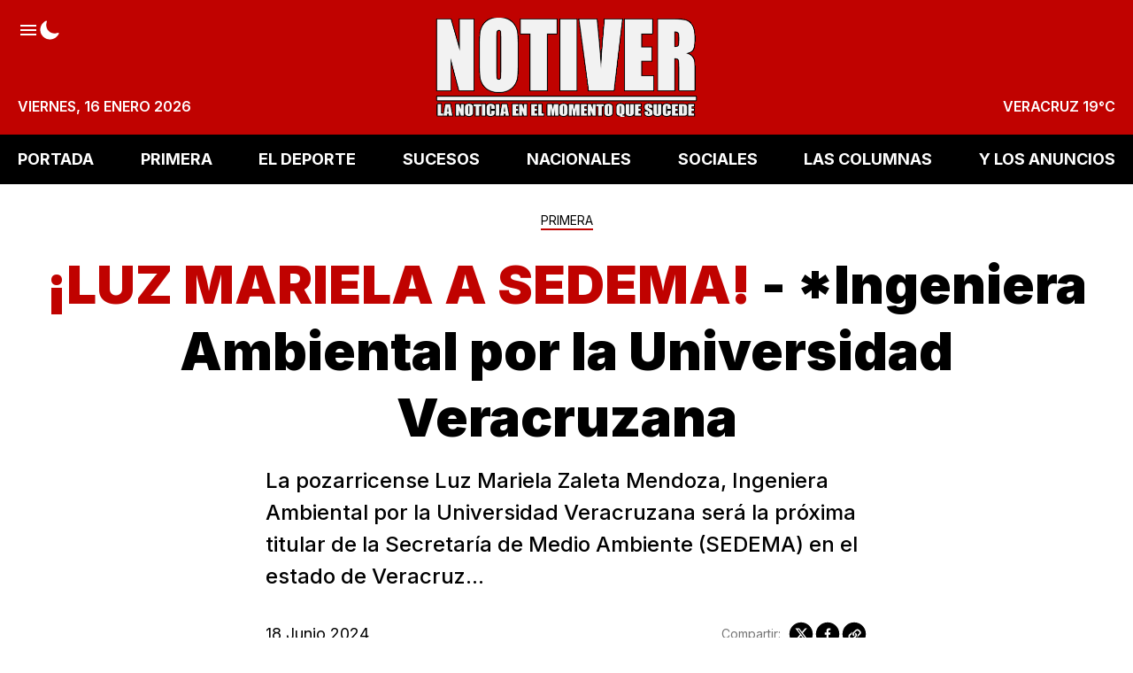

--- FILE ---
content_type: text/html; charset=utf-8
request_url: https://www.notiver.com/primera/luz-mariela-a-sedema/
body_size: 16071
content:
<!DOCTYPE html>
<html lang="es">
    <head>
        <meta charset="utf-8" />
        <meta http-equiv="X-UA-Compatible" content="IE=edge" />

        <title>¡LUZ MARIELA A SEDEMA! - *Ingeniera Ambiental por la Universidad Veracruzana</title>

        <meta name="HandheldFriendly" content="True" />
        <meta name="viewport" content="width=device-width, initial-scale=1" />

        <script>
            if (localStorage.theme === 'dark' || (!('theme' in localStorage) && window.matchMedia('(prefers-color-scheme: dark)').matches)) {
                document.querySelector('html').classList.add('dark');
                localStorage.theme = 'dark';
            } else {
                document.querySelector('html').classList.remove('dark');
                localStorage.theme = '';
            }

            window.matchMedia('(prefers-color-scheme: dark)')
            .addEventListener(
                'change',
                function (e) {
                    if (window.matchMedia('(prefers-color-scheme: dark)').matches) {
                        document.querySelector('html').classList.add('dark');
                        localStorage.theme = 'dark';
                    } else {
                        document.querySelector('html').classList.remove('dark');
                        localStorage.theme = '';
                    }
                }
            )
        </script>

        <link rel="preconnect" href="https://fonts.googleapis.com" />
        <link rel="preconnect" href="https://fonts.gstatic.com" crossorigin />
        <link href="https://fonts.googleapis.com/css2?family=Inter:wght@100..900&display=swap" rel="stylesheet" />

        <link rel="stylesheet" type="text/css" href="https://www.notiver.com/assets/styles/main.css?v=a443dec4f4" />

        <meta name="description" content="La pozarricense Luz Mariela Zaleta Mendoza, Ingeniera Ambiental por la Universidad Veracruzana será la próxima titular de la Secretaría de Medio Ambiente (SEDEMA) en el estado de Veracruz...">
    <link rel="icon" href="https://www.notiver.com/content/images/size/w256h256/2023/07/60x6004.png" type="image/png">
    <link rel="canonical" href="https://www.notiver.com/primera/luz-mariela-a-sedema/">
    <meta name="referrer" content="no-referrer-when-downgrade">
    
    <meta property="og:site_name" content="NOTIVER">
    <meta property="og:type" content="article">
    <meta property="og:title" content="¡LUZ MARIELA A SEDEMA! - *Ingeniera Ambiental por la Universidad Veracruzana">
    <meta property="og:description" content="La pozarricense Luz Mariela Zaleta Mendoza, Ingeniera Ambiental por la Universidad Veracruzana será la próxima titular de la Secretaría de Medio Ambiente (SEDEMA) en el estado de Veracruz...">
    <meta property="og:url" content="https://www.notiver.com/primera/luz-mariela-a-sedema/">
    <meta property="og:image" content="https://www.notiver.com/content/images/2023/08/60x6004.png">
    <meta property="article:published_time" content="2024-06-18T18:00:08.000Z">
    <meta property="article:modified_time" content="2024-06-18T18:00:08.000Z">
    <meta property="article:tag" content="PRIMERA">
    
    <meta property="article:publisher" content="https://www.facebook.com/NOTIVER.OFICIAL">
    <meta name="twitter:card" content="summary_large_image">
    <meta name="twitter:title" content="¡LUZ MARIELA A SEDEMA! - *Ingeniera Ambiental por la Universidad Veracruzana">
    <meta name="twitter:description" content="La pozarricense Luz Mariela Zaleta Mendoza, Ingeniera Ambiental por la Universidad Veracruzana será la próxima titular de la Secretaría de Medio Ambiente (SEDEMA) en el estado de Veracruz...">
    <meta name="twitter:url" content="https://www.notiver.com/primera/luz-mariela-a-sedema/">
    <meta name="twitter:image" content="https://www.notiver.com/content/images/2023/08/60x6004.png">
    <meta name="twitter:label1" content="Written by">
    <meta name="twitter:data1" content="Editor86">
    <meta name="twitter:label2" content="Filed under">
    <meta name="twitter:data2" content="PRIMERA">
    <meta name="twitter:site" content="@notiver">
    <meta property="og:image:width" content="60">
    <meta property="og:image:height" content="60">
    
    <script type="application/ld+json">
{
    "@context": "https://schema.org",
    "@type": "Article",
    "publisher": {
        "@type": "Organization",
        "name": "NOTIVER",
        "url": "https://www.notiver.com/",
        "logo": {
            "@type": "ImageObject",
            "url": "https://www.notiver.com/content/images/2024/09/logo590.png"
        }
    },
    "author": {
        "@type": "Person",
        "name": "Editor86",
        "url": "https://www.notiver.com/author/editor86/",
        "sameAs": []
    },
    "headline": "¡LUZ MARIELA A SEDEMA! - *Ingeniera Ambiental por la Universidad Veracruzana",
    "url": "https://www.notiver.com/primera/luz-mariela-a-sedema/",
    "datePublished": "2024-06-18T18:00:08.000Z",
    "dateModified": "2024-06-18T18:00:08.000Z",
    "keywords": "PRIMERA",
    "description": "La pozarricense Luz Mariela Zaleta Mendoza, Ingeniera Ambiental por la Universidad Veracruzana será la próxima titular de la Secretaría de Medio Ambiente (SEDEMA) en el estado de Veracruz...",
    "mainEntityOfPage": "https://www.notiver.com/primera/luz-mariela-a-sedema/"
}
    </script>

    <meta name="generator" content="Ghost 6.12">
    <link rel="alternate" type="application/rss+xml" title="NOTIVER" href="https://www.notiver.com/rss/">
    <script defer src="https://cdn.jsdelivr.net/ghost/portal@~2.56/umd/portal.min.js" data-i18n="true" data-ghost="https://www.notiver.com/" data-key="80af9b14b7c14620890c065954" data-api="https://cmspro.ghost.io/ghost/api/content/" data-locale="es" crossorigin="anonymous"></script><style id="gh-members-styles">.gh-post-upgrade-cta-content,
.gh-post-upgrade-cta {
    display: flex;
    flex-direction: column;
    align-items: center;
    font-family: -apple-system, BlinkMacSystemFont, 'Segoe UI', Roboto, Oxygen, Ubuntu, Cantarell, 'Open Sans', 'Helvetica Neue', sans-serif;
    text-align: center;
    width: 100%;
    color: #ffffff;
    font-size: 16px;
}

.gh-post-upgrade-cta-content {
    border-radius: 8px;
    padding: 40px 4vw;
}

.gh-post-upgrade-cta h2 {
    color: #ffffff;
    font-size: 28px;
    letter-spacing: -0.2px;
    margin: 0;
    padding: 0;
}

.gh-post-upgrade-cta p {
    margin: 20px 0 0;
    padding: 0;
}

.gh-post-upgrade-cta small {
    font-size: 16px;
    letter-spacing: -0.2px;
}

.gh-post-upgrade-cta a {
    color: #ffffff;
    cursor: pointer;
    font-weight: 500;
    box-shadow: none;
    text-decoration: underline;
}

.gh-post-upgrade-cta a:hover {
    color: #ffffff;
    opacity: 0.8;
    box-shadow: none;
    text-decoration: underline;
}

.gh-post-upgrade-cta a.gh-btn {
    display: block;
    background: #ffffff;
    text-decoration: none;
    margin: 28px 0 0;
    padding: 8px 18px;
    border-radius: 4px;
    font-size: 16px;
    font-weight: 600;
}

.gh-post-upgrade-cta a.gh-btn:hover {
    opacity: 0.92;
}</style>
    <script defer src="https://cdn.jsdelivr.net/ghost/sodo-search@~1.8/umd/sodo-search.min.js" data-key="80af9b14b7c14620890c065954" data-styles="https://cdn.jsdelivr.net/ghost/sodo-search@~1.8/umd/main.css" data-sodo-search="https://cmspro.ghost.io/" data-locale="es" crossorigin="anonymous"></script>
    
    <link href="https://www.notiver.com/webmentions/receive/" rel="webmention">
    <script defer src="/public/cards.min.js?v=a443dec4f4"></script><style>:root {--ghost-accent-color: #49140e;}</style>
    <link rel="stylesheet" type="text/css" href="/public/cards.min.css?v=a443dec4f4">
    <style>button[data-ghost-search] {display:none}</style>
<!-- Plausible -->
<script defer data-domain="notiver.com" src="https://plausible.io/js/script.outbound-links.exclusions.js" data-exclude="/p"></script>
<!-- Fathom - beautiful, simple website analytics -->
                <script src="https://cdn.usefathom.com/script.js" data-site="STUUXFCO" defer></script>
              <!-- / Fathom -->
<!-- Notiver espacios banners -->
<script>
var myCustomBanners = {
	PortalOne: {
    time: '',
    banners: {
      one: {
        url: '',
        img: '',
        img_small: '',
        media_query: ''
      }
    }
  },
	PortalTwo: {
    time: 3000,
    banners: {
      one: {
        url: '',
        img: ''
      }
    }
  },
	PortalThree: {
    time: 3000,
    banners: {
      one: {
        url: '',
        img: ''
      }
    }
  },
	PortalFour: {
    time: 3000,
    banners: {
      one: {
        url: '',
        img: ''
      }
    }
  },
	PortalSidebarOne: {
    time: 3000,
    banners: {
      one: {
        url: '',
        img: ''
      }
    }
  },
	PortalSidebarTwo: {
    time: 3000,
    banners: {
      one: {
        url: '',
        img: ''
      }
    }
  },
	HomeHeader: {
    time: 3000,
    banners: {
      one: {
        url: '',
        img: ''
      }
    }
  },
	HomeMedium: {
    time: 3000,
    banners: {
      one: {
        url: '',
        img: ''
      }
    }
  },
	HomeFooter: {
    time: 3000,
    banners: {
      one: {
        url: '',
        img: ''
      }
    }
  },
	ArticleHeader: {
    time: 3000,
    banners: {
      one: {
        url: '',
        img: ''
      }
    }
  },
	ArticleMedium: {
    time: 300000,
    banners: {
      one: {
        url: '',
        img: 'https://proads.ams3.cdn.digitaloceanspaces.com/MAY25/bannerveracruznea01.jpg'
      },
      two: {
        url: '',
        img: ''
      }
    }
  },
	ArticleFooter: {
    time: 3000,
    banners: {
      one: {
        url: '',
        img: ''
      }
    }
  },
	AuthorHeader: {
    time: 3000,
    banners: {
      one: {
        url: '',
        img: ''
      }
    }
  },
	TagHeader: {
    time: 3000,
    banners: {
      one: {
        url: '',
        img: ''
      }
    }
  },
	LoopMedium: {
    time: 3000,
    banners: {
      one: {
        url: '',
        img: ''
      }
    }
  }
}
</script>
<!-- Notiver simply tamaño logo -->
<style>
    .header-left {width:auto}
    .header-logo-img {max-height: 90px !important;}
</style>

        
    </head>
    <body class="post-template tag-primera tag-hash-titulo-colorido is-article has-sidebar is-canvas-full">
        <div class="notiver-viewport flex flex-col justify-start">
            <header class="head js-heade flex w-full flex-col items-center bg-red-500 sticky top-0 text-base font-semibold z-50 md:relative">
    <div class="head-wrap relative z-4 mx-auto grid w-full max-w-extreme grid-flow-row-dense py-3 p-5 lg:py-5 lg:grid-rows-3">
        <div class="head-brand col-start-2 row-start-1 flex items-center justify-center md:row-span-full">
            <a href="https://www.notiver.com" class="head-brand-link relative inline-block leading-none">
                    <img src="/content/images/size/w600/2024/09/logo590.png" class="head-brand-img h-14 lg:h-20 xl:h-28" alt="NOTIVER" width="315" height="32" />
            </a>
        </div>

        <div class="head-top col-start-1 col-end-4 row-start-1 flex justify-between">
            <div class="head-top-left flex items-center gap-6 text-white w-full justify-between lg:w-auto lg:justify-start lg:items-start">
                <button class="js-sidenav-open h-6 text-white hover:text-opacity-80" aria-label="Abrir menú">
                    <svg class="icon" viewBox="0 0 24 24" fill="none" xmlns="http://www.w3.org/2000/svg">
                        <path d="M3 18H21V15.9998H3V18ZM3 12.9998H21V11.0002H3V12.9998ZM3 6V8.00016H21V6H3Z" fill="currentcolor" />
                    </svg>
                </button>

                <button class="h-6 text-white hover:text-opacity-80 js-dark-mode" aria-label="Modo Oscuro">
                    <svg xmlns="http://www.w3.org/2000/svg" fill="none" class="icon icon-moon" viewBox="0 0 24 24"><path fill="currentcolor" d="M12.375 22.5A10.875 10.875 0 0 1 1.5 11.625c0-4.406 2.531-8.357 6.45-10.063a.75.75 0 0 1 .988.988c-.45 1.033-.688 2.356-.688 3.825 0 5.17 4.206 9.375 9.375 9.375 1.47 0 2.792-.238 3.826-.688a.75.75 0 0 1 .987.987C20.732 19.97 16.78 22.5 12.375 22.5Z"/></svg>
                    <svg xmlns="http://www.w3.org/2000/svg" class="icon hidden icon-sunny" width="25" height="25" fill="none"><path fill="#currentcolor" d="M12.465 6.527a1.031 1.031 0 0 1-1.031-1.031v-2.25a1.031 1.031 0 1 1 2.062 0v2.25a1.031 1.031 0 0 1-1.031 1.031Zm0 17.25a1.032 1.032 0 0 1-1.031-1.031v-2.25a1.031 1.031 0 1 1 2.062 0v2.25a1.031 1.031 0 0 1-1.031 1.031Zm5.303-15.053a1.031 1.031 0 0 1-.73-1.76l1.592-1.591a1.031 1.031 0 0 1 1.458 1.458l-1.59 1.59a1.028 1.028 0 0 1-.73.303ZM5.57 20.922a1.032 1.032 0 0 1-.728-1.761l1.59-1.591a1.032 1.032 0 1 1 1.459 1.458L6.3 20.62a1.028 1.028 0 0 1-.73.303Zm16.645-6.895h-2.25a1.032 1.032 0 0 1 0-2.062h2.25a1.031 1.031 0 1 1 0 2.062Zm-17.25 0h-2.25a1.032 1.032 0 0 1 0-2.062h2.25a1.031 1.031 0 1 1 0 2.062Zm14.394 6.895a1.028 1.028 0 0 1-.73-.303l-1.59-1.59a1.031 1.031 0 0 1 1.458-1.46l1.591 1.592a1.031 1.031 0 0 1-.729 1.76ZM7.161 8.724a1.026 1.026 0 0 1-.728-.302L4.841 6.83A1.031 1.031 0 0 1 6.3 5.373l1.59 1.59a1.031 1.031 0 0 1-.729 1.76Zm5.304 9.053a4.781 4.781 0 1 1 0-9.562 4.781 4.781 0 0 1 0 9.562Z"/></svg>
                </button>

                <button class="h-6 hidden text-white hover:text-opacity-80 lg:flex" aria-label="Buscar" data-ghost-search>
                    <svg class="icon" viewBox="0 0 24 24" fill="none" xmlns="http://www.w3.org/2000/svg">
    <path
        d="M21.4073 19.7527L16.9969 15.3422C18.0587 13.9286 18.6319 12.208 18.63 10.44C18.63 5.92406 14.9559 2.25 10.44 2.25C5.92406 2.25 2.25 5.92406 2.25 10.44C2.25 14.9559 5.92406 18.63 10.44 18.63C12.208 18.6319 13.9286 18.0587 15.3422 16.9969L19.7527 21.4073C19.9759 21.6069 20.2671 21.7135 20.5664 21.7051C20.8658 21.6967 21.1506 21.574 21.3623 21.3623C21.574 21.1506 21.6967 20.8658 21.7051 20.5664C21.7135 20.2671 21.6069 19.9759 21.4073 19.7527ZM4.59 10.44C4.59 9.28298 4.9331 8.15194 5.5759 7.18991C6.21871 6.22789 7.13235 5.47808 8.2013 5.03531C9.27025 4.59253 10.4465 4.47668 11.5813 4.70241C12.7161 4.92813 13.7584 5.48529 14.5766 6.30343C15.3947 7.12156 15.9519 8.16393 16.1776 9.29872C16.4033 10.4335 16.2875 11.6098 15.8447 12.6787C15.4019 13.7476 14.6521 14.6613 13.6901 15.3041C12.7281 15.9469 11.597 16.29 10.44 16.29C8.88906 16.2881 7.40217 15.6712 6.30548 14.5745C5.2088 13.4778 4.59186 11.9909 4.59 10.44Z"
        fill="currentcolor"
    />
</svg>                </button>
            </div>

        </div>

        <div class="head-bottom col-start-1 col-end-4 row-start-3 justify-between uppercase text-white hidden lg:flex">
            <div class="head-bottom-lef flex items-end">
                <time datetime="2026-01-16">viernes, 16 enero 2026</time>
            </div>

            <div class="head-bottom-right flex items-end">
                <span class="js-weather">VERACRUZ</span>
            </div>
        </div>
    </div>

    <div class="inset-0 absolute overflow-hidden hidden lg:block">
        <picture>
            <source type="image/webp" srcset="https://www.notiver.com/assets/images/header-bg-1.webp?v=a443dec4f4">
            <source type="image/jpeg" srcset="https://www.notiver.com/assets/images/header-bg-1.png?v=a443dec4f4">
            <img class="mix-blend-multiply absolute top-0 right-0 object-cover" src="https://www.notiver.com/assets/images/header-bg-1.png?v=a443dec4f4" loading="lazy" alt="">
        </picture>
        <picture>
            <source type="image/webp" srcset="https://www.notiver.com/assets/images/header-bg-2.webp?v=a443dec4f4">
            <source type="image/jpeg" srcset="https://www.notiver.com/assets/images/header-bg-2.png?v=a443dec4f4">
            <img class="absolute top-0 right-0 object-cover" src="https://www.notiver.com/assets/images/header-bg-2.png?v=a443dec4f4" loading="lazy" alt="">
        </picture>
    </div>
</header>
            

        <nav class="mainMenu js-menu hidden h-14 items-center bg-black sticky top-0 z-50 md:flex">
            <ul itemscope itemtype="http://www.schema.org/SiteNavigationElement" class="mx-auto flex w-full max-w-extreme justify-between gap-4 px-5">

                    <li itemprop="name">
                        <a
                            itemprop="url"
                            href="https://www.notiver.com/"
                            class="mainMenu-link hid flex items-center py-2 text-base font-bold uppercase text-white lg:text-lg"
                        >
                            PORTADA
                        </a>
                    </li>
                    <li itemprop="name">
                        <a
                            itemprop="url"
                            href="https://www.notiver.com/tag/primera/"
                            class="mainMenu-link hid flex items-center py-2 text-base font-bold uppercase text-white lg:text-lg"
                        >
                            PRIMERA
                        </a>
                    </li>
                    <li itemprop="name">
                        <a
                            itemprop="url"
                            href="https://www.notiver.com/tag/eldeporte/"
                            class="mainMenu-link hid flex items-center py-2 text-base font-bold uppercase text-white lg:text-lg"
                        >
                            EL DEPORTE
                        </a>
                    </li>
                    <li itemprop="name">
                        <a
                            itemprop="url"
                            href="https://www.notiver.com/tag/sucesos/"
                            class="mainMenu-link hid flex items-center py-2 text-base font-bold uppercase text-white lg:text-lg"
                        >
                            SUCESOS
                        </a>
                    </li>
                    <li itemprop="name">
                        <a
                            itemprop="url"
                            href="https://www.notiver.com/tag/nacionales/"
                            class="mainMenu-link hid flex items-center py-2 text-base font-bold uppercase text-white lg:text-lg"
                        >
                            NACIONALES
                        </a>
                    </li>
                    <li itemprop="name">
                        <a
                            itemprop="url"
                            href="https://www.notiver.com/tag/sociales/"
                            class="mainMenu-link hid flex items-center py-2 text-base font-bold uppercase text-white lg:text-lg"
                        >
                            SOCIALES
                        </a>
                    </li>
                    <li itemprop="name">
                        <a
                            itemprop="url"
                            href="https://www.notiver.com/tag/lascolumnas/"
                            class="mainMenu-link hid flex items-center py-2 text-base font-bold uppercase text-white lg:text-lg"
                        >
                            LAS COLUMNAS
                        </a>
                    </li>
                    <li itemprop="name">
                        <a
                            itemprop="url"
                            href="https://www.notiver.com/tag/losanuncios/"
                            class="mainMenu-link hid flex items-center py-2 text-base font-bold uppercase text-white lg:text-lg"
                        >
                            Y LOS ANUNCIOS
                        </a>
                    </li>

            </ul>
        </nav>



            <div class="sidenav js-sidenav fixed top-0 z-50 flex h-full w-full flex-col justify-between overflow-hidden overflow-y-auto bg-white pb-8 transition-transform md:w-96">
    <div class="sidenav-top">
        <div class="sidenav-header sticky top-0 flex h-20 items-center justify-between gap-5 bg-red-500 px-4">
            <button class="js-sidenav-close h-6 text-white hover:text-opacity-80" aria-label="Abrir menú">
                <svg width="24" height="24" viewBox="0 0 24 24" fill="none" xmlns="http://www.w3.org/2000/svg">
    <path
        d="M13.5909 12L18.0441 7.54687C18.2554 7.3359 18.3743 7.04962 18.3745 6.75099C18.3748 6.45237 18.2564 6.16587 18.0455 5.95453C17.8345 5.74319 17.5482 5.62431 17.2496 5.62404C16.951 5.62378 16.6645 5.74215 16.4531 5.95312L12 10.4062L7.54687 5.95312C7.33553 5.74178 7.04888 5.62305 6.75 5.62305C6.45111 5.62305 6.16447 5.74178 5.95312 5.95312C5.74178 6.16447 5.62305 6.45111 5.62305 6.75C5.62305 7.04888 5.74178 7.33553 5.95312 7.54687L10.4062 12L5.95312 16.4531C5.74178 16.6645 5.62305 16.9511 5.62305 17.25C5.62305 17.5489 5.74178 17.8355 5.95312 18.0469C6.16447 18.2582 6.45111 18.3769 6.75 18.3769C7.04888 18.3769 7.33553 18.2582 7.54687 18.0469L12 13.5937L16.4531 18.0469C16.6645 18.2582 16.9511 18.3769 17.25 18.3769C17.5489 18.3769 17.8355 18.2582 18.0469 18.0469C18.2582 17.8355 18.3769 17.5489 18.3769 17.25C18.3769 16.9511 18.2582 16.6645 18.0469 16.4531L13.5909 12Z"
        fill="currentcolor"
    />
</svg>            </button>

            <div class="head-brand col-start-2 row-span-full row-start-1 flex items-center justify-center">
                <a href="https://www.notiver.com" class="head-brand-link relative inline-block leading-none">
                        <img src="/content/images/size/w600/2024/09/logo590.png" class="head-brand-img h-14" alt="NOTIVER" width="150" height="56" />
                </a>
            </div>

            <button class="h-6 text-white hover:text-opacity-80" aria-label="Buscar" data-ghost-search>
                <svg class="icon" viewBox="0 0 24 24" fill="none" xmlns="http://www.w3.org/2000/svg">
    <path
        d="M21.4073 19.7527L16.9969 15.3422C18.0587 13.9286 18.6319 12.208 18.63 10.44C18.63 5.92406 14.9559 2.25 10.44 2.25C5.92406 2.25 2.25 5.92406 2.25 10.44C2.25 14.9559 5.92406 18.63 10.44 18.63C12.208 18.6319 13.9286 18.0587 15.3422 16.9969L19.7527 21.4073C19.9759 21.6069 20.2671 21.7135 20.5664 21.7051C20.8658 21.6967 21.1506 21.574 21.3623 21.3623C21.574 21.1506 21.6967 20.8658 21.7051 20.5664C21.7135 20.2671 21.6069 19.9759 21.4073 19.7527ZM4.59 10.44C4.59 9.28298 4.9331 8.15194 5.5759 7.18991C6.21871 6.22789 7.13235 5.47808 8.2013 5.03531C9.27025 4.59253 10.4465 4.47668 11.5813 4.70241C12.7161 4.92813 13.7584 5.48529 14.5766 6.30343C15.3947 7.12156 15.9519 8.16393 16.1776 9.29872C16.4033 10.4335 16.2875 11.6098 15.8447 12.6787C15.4019 13.7476 14.6521 14.6613 13.6901 15.3041C12.7281 15.9469 11.597 16.29 10.44 16.29C8.88906 16.2881 7.40217 15.6712 6.30548 14.5745C5.2088 13.4778 4.59186 11.9909 4.59 10.44Z"
        fill="currentcolor"
    />
</svg>            </button>
        </div>

        <div class="sidenav-body w-full px-5 py-8 flex flex-col gap-4">
            <div class="sidenav-titles border-b-3 border-red-500 pb-1 text-xl font-medium leading-none">Secciones</div>
                

        <ul class="columns-2 gap-x-11 mb-8">
                <li>
                    <a href="https://www.notiver.com/" class="text-lg leading-9 hover:opacity-80">PORTADA</a>
                </li>
                <li>
                    <a href="https://www.notiver.com/tag/primera/" class="text-lg leading-9 hover:opacity-80">PRIMERA</a>
                </li>
                <li>
                    <a href="https://www.notiver.com/tag/eldeporte/" class="text-lg leading-9 hover:opacity-80">EL DEPORTE</a>
                </li>
                <li>
                    <a href="https://www.notiver.com/tag/sucesos/" class="text-lg leading-9 hover:opacity-80">SUCESOS</a>
                </li>
                <li>
                    <a href="https://www.notiver.com/tag/nacionales/" class="text-lg leading-9 hover:opacity-80">NACIONALES</a>
                </li>
                <li>
                    <a href="https://www.notiver.com/tag/sociales/" class="text-lg leading-9 hover:opacity-80">SOCIALES</a>
                </li>
                <li>
                    <a href="https://www.notiver.com/tag/lascolumnas/" class="text-lg leading-9 hover:opacity-80">LAS COLUMNAS</a>
                </li>
                <li>
                    <a href="https://www.notiver.com/tag/losanuncios/" class="text-lg leading-9 hover:opacity-80">Y LOS ANUNCIOS</a>
                </li>
        </ul>





            <div class="sidenav-titles border-b-3 border-red-500 pb-1 text-xl font-medium leading-none">Redes Sociales</div>
            <div class="flex gap-5">
                    <a
                        class="flex h-10 w-10 items-center justify-center rounded-full bg-facebook text-white hover:bg-opacity-80"
                        title="Facebook NOTIVER.OFICIAL"
                        aria-label="Facebook NOTIVER.OFICIAL"
                        href="https://www.facebook.com/NOTIVER.OFICIAL"
                        target="_blank"
                        rel="noopener noreferrer"
                    >
                        <svg class="icon" viewBox="0 0 24 24" xmlns="http://www.w3.org/2000/svg">
    <path fill-rule="evenodd" clip-rule="evenodd" d="M22.5 12.5C22.5 6.70156 17.7984 2 12 2C6.20156 2 1.5 6.70156 1.5 12.5C1.5 17.7406 5.33906 22.0845 10.3594 22.873V15.5361H7.69266V12.5H10.3594V10.1867C10.3594 7.55562 11.9273 6.10109 14.3255 6.10109C15.4744 6.10109 16.6763 6.30641 16.6763 6.30641V8.89062H15.3516C14.048 8.89062 13.6402 9.69969 13.6402 10.5312V12.5H16.552L16.087 15.5361H13.6406V22.8739C18.6609 22.0859 22.5 17.742 22.5 12.5Z" fill="currencolor"/>
</svg>

                    </a>

                    <a
                        class="flex h-10 w-10 items-center justify-center rounded-full bg-twitter text-white hover:bg-opacity-80"
                        title="Twitter @notiver"
                        aria-label="twitter @notiver"
                        href="https://x.com/notiver"
                        target="_blank"
                        rel="noopener noreferrer"
                    >
                        <svg class="icon" viewBox="0 0 24 24" xmlns="http://www.w3.org/2000/svg">
    <path  d="M17.683 3h3.054l-6.671 7.625L21.913 21H15.77l-4.813-6.293L5.449 21H2.393l7.136-8.155L2 3h6.3l4.351 5.752L17.683 3Zm-1.072 16.172h1.692L7.382 4.732H5.566l11.045 14.44Z"/>
</svg>                    </a>

                <a
                    class="flex h-10 w-10 items-center justify-center rounded-full bg-instagram text-white hover:bg-opacity-80"
                    title="Instagram"
                    aria-label="Instagram"
                    href="https://www.instagram.com/notiver/"
                    target="_blank"
                    rel="noopener noreferrer"
                >
                    <svg class="icon" viewBox="0 0 24 24" fill="none" xmlns="http://www.w3.org/2000/svg">
    <path
        d="M16.3748 3.24984C17.5342 3.25331 18.6451 3.71539 19.4648 4.53517C20.2846 5.35495 20.7467 6.46582 20.7502 7.62516V16.3748C20.7467 17.5342 20.2846 18.6451 19.4648 19.4648C18.6451 20.2846 17.5342 20.7467 16.3748 20.7502H7.62516C6.46582 20.7467 5.35495 20.2846 4.53517 19.4648C3.71539 18.6451 3.25331 17.5342 3.24984 16.3748V7.62516C3.25331 6.46582 3.71539 5.35495 4.53517 4.53517C5.35495 3.71539 6.46582 3.25331 7.62516 3.24984H16.3748ZM16.3748 1.5H7.62516C4.25625 1.5 1.5 4.25625 1.5 7.62516V16.3748C1.5 19.7437 4.25625 22.5 7.62516 22.5H16.3748C19.7437 22.5 22.5 19.7437 22.5 16.3748V7.62516C22.5 4.25625 19.7437 1.5 16.3748 1.5Z"
        fill="currentcolor"
    />
    <path
        d="M17.6873 7.62518C17.4278 7.62518 17.174 7.54821 16.9582 7.40399C16.7423 7.25977 16.5741 7.05478 16.4748 6.81496C16.3754 6.57513 16.3494 6.31123 16.4001 6.05663C16.4507 5.80203 16.5757 5.56816 16.7593 5.38461C16.9428 5.20105 17.1767 5.07605 17.4313 5.0254C17.6859 4.97476 17.9498 5.00075 18.1896 5.10009C18.4294 5.19943 18.6344 5.36766 18.7786 5.5835C18.9229 5.79934 18.9998 6.0531 18.9998 6.31268C19.0002 6.48515 18.9665 6.65599 18.9007 6.81539C18.8349 6.9748 18.7382 7.11964 18.6163 7.24159C18.4943 7.36354 18.3495 7.4602 18.1901 7.52603C18.0306 7.59186 17.8598 7.62555 17.6873 7.62518ZM12 8.49987C12.6923 8.49987 13.369 8.70515 13.9446 9.08975C14.5202 9.47436 14.9688 10.021 15.2337 10.6606C15.4986 11.3001 15.568 12.0039 15.4329 12.6829C15.2978 13.3618 14.9645 13.9855 14.475 14.475C13.9855 14.9645 13.3618 15.2979 12.6828 15.4329C12.0039 15.568 11.3001 15.4987 10.6606 15.2337C10.021 14.9688 9.47433 14.5202 9.08973 13.9446C8.70513 13.369 8.49985 12.6923 8.49985 12C8.50084 11.072 8.86992 10.1823 9.52611 9.52614C10.1823 8.86995 11.072 8.50086 12 8.49987ZM12 6.75003C10.9617 6.75003 9.94662 7.05793 9.08326 7.63481C8.2199 8.21169 7.54699 9.03163 7.14963 9.99094C6.75227 10.9503 6.64831 12.0059 6.85088 13.0243C7.05345 14.0427 7.55347 14.9781 8.28769 15.7123C9.02192 16.4466 9.95738 16.9466 10.9758 17.1492C11.9942 17.3517 13.0498 17.2478 14.0091 16.8504C14.9684 16.453 15.7883 15.7801 16.3652 14.9168C16.9421 14.0534 17.25 13.0384 17.25 12C17.25 10.6076 16.6969 9.27228 15.7123 8.28772C14.7277 7.30315 13.3924 6.75003 12 6.75003Z"
        fill="currentcolor"
    />
</svg>                </a>
            </div>
        </div>
    </div>
    <div class="sidenav-copy px-4 text-center text-sm text-gray-500">
        ® Notiver La Noticia En El Momento Que Sucede. Todos los Derechos Reservados
    </div>
</div>
<div class="sidenav-bg fixed inset-0 z-40 bg-black bg-opacity-50 hidden"></div>



            <main class="notiver-main min-h-lg relative">



<article class="post mb-10 relative">

    <header class="post-header godo-canvas text-center mx-auto py-8">
        <div class="mb-2 leading-none">
    <a href="https://www.notiver.com/tag/primera/" class="inline-block pb-[0.125rem] border-b-2 hover:text-opacity-80 text-tag border-red-500 text-sm text-center mb-4">
        PRIMERA
    </a>
</div>
<h1 class="post-title break-words font-black text-title leading-tight text-4xl md:text-5xl kg-width-wide text-center lg:text-6xl">¡LUZ MARIELA A SEDEMA! - *Ingeniera Ambiental por la Universidad Veracruzana</h1>
<p class="post-excerpt mt-4 font-medium text-xl text-left lg:text-2xl">La pozarricense Luz Mariela Zaleta Mendoza, Ingeniera Ambiental por la Universidad Veracruzana será la próxima titular de la Secretaría de Medio Ambiente (SEDEMA) en el estado de Veracruz...</p>

<div class="flex flex-col justify-between gap-8 mt-8 md:flex-row">
    <div class="hh flex items-center flex-auto relative leading-snug z-4">
    <div class="text-lg">
    <time class="datetime capitalize" datetime="2024-06-18">18 junio 2024</time>
</div></div>
    <aside class="text-title flex items-center gap-1 flex-none order-first md:order-none">
    <span class="share-label text-gray-500 text-sm mr-2">Compartir:</span>
    <a href="https://twitter.com/share?text=%C2%A1LUZ%20MARIELA%20A%20SEDEMA!%20-%20*Ingeniera%20Ambiental%20por%20la%20Universidad%20Veracruzana&amp;url=https://www.notiver.com/primera/luz-mariela-a-sedema/"
        target="_blank"
        rel="noopener noreferrer"
        class="godo-tracking"
        title="Share on Twitter"
        aria-label="Share on Twitter"
        data-event-category="Article"
        data-event-action="Share"
        data-event-label=" - Twitter"
        data-event-non-interaction="true">
        <svg class="fill-current scale-110" width="30" height="30" fill="none"><path fill-rule="evenodd" d="M15 27c6.627 0 12-5.373 12-12S21.627 3 15 3 3 8.373 3 15s5.373 12 12 12Zm6.232-18h-1.994l-3.284 3.755L13.114 9H9l4.915 6.427-4.658 5.324h1.994l3.596-4.108 3.141 4.108H22l-5.123-6.774L21.232 9Zm-1.589 10.558H18.54l-7.211-9.428h1.185l7.13 9.428Z" clip-rule="evenodd"/></svg>
    </a>
    <a href="https://www.facebook.com/sharer/sharer.php?u=https://www.notiver.com/primera/luz-mariela-a-sedema/"
        target="_blank"
        rel="noopener noreferrer"
        class="godo-tracking"
        title="Share on Facebook"
        aria-label="Share on Facebook"
        data-event-category="Article"
        data-event-action="Share"
        data-event-label=" - Facebook"
        data-event-non-interaction="true">
        <svg width="30" height="30" viewBox="0 0 30 30" class="fill-current scale-110"><path fill-rule="evenodd" clip-rule="evenodd" d="M15 27a12 12 0 1 0 0-24 12 12 0 0 0 0 24zm-1.23-6.03V15.6H12v-2.15h1.77v-1.6C13.77 10 14.85 9 16.42 9c.75 0 1.4.06 1.58.08v1.93h-1.09c-.85 0-1.02.43-1.02 1.05v1.38h2.04l-.27 2.15H15.9V21l-2.13-.03z"/></svg>
    </a>

    <a href="/primera/luz-mariela-a-sedema/"
        class="godo-tracking js-copy-link relative"
        title="Copy Link"
        aria-label="Copy Link"
        data-event-category="Article"
        data-event-action="Copy Link"
        data-event-label=" - Copy Link"
        data-event-non-interaction="true">
        <svg width="30" height="30"  class="fill-current scale-110"><path fill-rule="evenodd" clip-rule="evenodd" d="M15 27a12 12 0 1 0 0-24 12 12 0 0 0 0 24zM9.29 16.28c-.2.36-.29.75-.29 1.17a2.57 2.57 0 0 0 .78 1.84l1.01.96c.53.5 1.17.75 1.92.75s1.38-.25 1.9-.75l1.2-1.15.75-.71.51-.5a2.51 2.51 0 0 0 .72-2.34.7.7 0 0 0-.03-.18 2.74 2.74 0 0 0-.23-.5v-.02l-.08-.14-.02-.03-.02-.01a.33.33 0 0 0-.07-.1c0-.02-.01-.03-.03-.05a.2.2 0 0 0-.03-.03l-.03-.04v-.01l-.02-.03-.04-.03a.85.85 0 0 1-.13-.13l-.43-.42-.06.06-.9.84-.05.09a.26.26 0 0 0-.03.1l.37.38c.04.03.08.07.1.11l.01.01.01.03.02.01.04.1.03.04.06.1v.02l.01.02c.03.1.05.2.05.33a1 1 0 0 1-.12.49c-.07.13-.15.22-.22.29l-.88.85-.61.57-.95.92c-.22.2-.5.3-.82.3-.31 0-.58-.1-.8-.3l-.98-.96a1.15 1.15 0 0 1-.3-.42 1.4 1.4 0 0 1-.04-.35c0-.1.01-.2.04-.3a1 1 0 0 1 .3-.49l1.5-1.46v-.24c0-.21 0-.42.04-.6a3.5 3.5 0 0 1 .92-1.72c-.41.1-.78.32-1.11.62l-.01.02-.01.01-2.46 2.33c-.2.21-.35.4-.44.6h-.02c0 .02 0 .02-.02.02v.02l-.01.01zm3.92-1.8a1.83 1.83 0 0 0 .02.97c0 .06 0 .13.02.19.06.17.14.34.22.5v.02l.06.12.02.03.01.02.08.1c0 .02.02.03.04.05l.08.1h.01c0 .01 0 .03.02.03l.14.14.43.41.08-.06.88-.84.05-.09.03-.1-.36-.37a.4.4 0 0 1-.12-.13v-.02l-.02-.02-.05-.09-.04-.04-.04-.1v-.02l-.02-.02a1.16 1.16 0 0 1 .06-.82c.09-.14.16-.24.23-.3l.9-.85.6-.58.93-.92c.23-.2.5-.3.82-.3a1.2 1.2 0 0 1 .82.3l1 .96c.13.15.23.29.28.42a1.43 1.43 0 0 1 0 .66c-.03.17-.12.33-.26.48l-1.54 1.45.02.25a3.28 3.28 0 0 1-.96 2.32 2.5 2.5 0 0 0 1.1-.62l.01-.01 2.46-2.34c.19-.2.35-.4.46-.6l.02-.02v-.02h.01a2.45 2.45 0 0 0 .21-1.82 2.53 2.53 0 0 0-.7-1.19l-1-.96a2.68 2.68 0 0 0-1.91-.75c-.75 0-1.38.25-1.9.76l-1.2 1.14-.76.72-.5.49c-.4.37-.64.83-.74 1.37z"/></svg>
        <span class="shortlink-indicator absolute bg-dark text-white px-2 py-1 rounded text-xs hidden" style="top:-100%;left:-50%">Copied!</span>
    </a>

    <a href="whatsapp://send?text=https://www.notiver.com/primera/luz-mariela-a-sedema/"
        target="_blank"
        rel="noopener noreferrer"
        class="godo-tracking md:hidden"
        aria-label="Share on WhatSapp"
        data-event-category="Article"
        data-event-action="Share"
        data-event-label=" - Whatsapp"
        data-event-non-interaction="true">
        <svg width="24" height="24" class="fill-current scale-110" viewBox="0 0 24 24"><path d="M19.077,4.928C17.191,3.041,14.683,2.001,12.011,2c-5.506,0-9.987,4.479-9.989,9.985 c-0.001,1.76,0.459,3.478,1.333,4.992L2,22l5.233-1.237c1.459,0.796,3.101,1.215,4.773,1.216h0.004 c5.505,0,9.986-4.48,9.989-9.985C22.001,9.325,20.963,6.816,19.077,4.928z M16.898,15.554c-0.208,0.583-1.227,1.145-1.685,1.186 c-0.458,0.042-0.887,0.207-2.995-0.624c-2.537-1-4.139-3.601-4.263-3.767c-0.125-0.167-1.019-1.353-1.019-2.581 S7.581,7.936,7.81,7.687c0.229-0.25,0.499-0.312,0.666-0.312c0.166,0,0.333,0,0.478,0.006c0.178,0.007,0.375,0.016,0.562,0.431 c0.222,0.494,0.707,1.728,0.769,1.853s0.104,0.271,0.021,0.437s-0.125,0.27-0.249,0.416c-0.125,0.146-0.262,0.325-0.374,0.437 c-0.125,0.124-0.255,0.26-0.11,0.509c0.146,0.25,0.646,1.067,1.388,1.728c0.954,0.85,1.757,1.113,2.007,1.239 c0.25,0.125,0.395,0.104,0.541-0.063c0.146-0.166,0.624-0.728,0.79-0.978s0.333-0.208,0.562-0.125s1.456,0.687,1.705,0.812 c0.25,0.125,0.416,0.187,0.478,0.291C17.106,14.471,17.106,14.971,16.898,15.554z"/></svg>
    </a>
</aside>
</div>    </header>

    <aside class="js-banners bannerArticleMedium hidden justify-center items-center mx-auto text-center w-full  mt-8"></aside>
<div class="godo-canvas pt-8">
    <div class="godo-width-wide flex flex-col justify-evenly gap-y-10 gap-x-8 lg:flex-row">
        <div class="max-w-2xl2 mx-auto lg:mx-0">
            <div id="post-body" class="post-body js-post-content godo-canvas mx-auto relative !pt-0">
                <h3 id="boca-del-r%C3%ADo-veravcla-pozarricense-luz-mariela-zaleta-mendoza-ingeniera-ambiental-por-la-universidad-veracruzana-ser%C3%A1-la-pr%C3%B3xima-titular-de-la-secretar%C3%ADa-de-medio-ambiente-sedema-en-el-estado-de-veracruz">Boca del Río, Ver.- (AVC) - La pozarricense Luz Mariela Zaleta Mendoza, Ingeniera Ambiental por la Universidad Veracruzana será la próxima titular de la Secretaría de Medio Ambiente (SEDEMA) en el estado de Veracruz. </h3><h3 id="tras-sostener-una-reuni%C3%B3n-con-su-virtual-integrante-del-gabinete-la-gobernadora-electa-roc%C3%ADo-nahle-garc%C3%ADa-confirm%C3%B3-el-nombramiento">Tras sostener una reunión con su virtual integrante del gabinete, la gobernadora electa, Rocío Nahle García, confirmó el nombramiento.</h3><p><strong>Desde su expertis, Zaleta Mendoza se ha desarrollado en los ámbitos de seguridad, industria así como política pública y cuenta con gran experiencia en gestión de trámites ambientales, elaboración de Plan de Manejo de Residuos y supervisión y seguimiento de manejo adecuado de residuos así como la elaboración de Manifiestos de Impacto Ambiental (MIA), riesgo ambiental así como informes de términos y condicionantes de los resolutivos de los mismos.</strong></p><blockquote><strong><em>“Ella me va a estar ayudando en la Secretaría de Medio Ambiente, es parte fundamental de lo que tenemos que trabajar aquí en Veracruz y tenemos mujeres muy valiosas, muy valiosas y la ingeniera es una de ellas, entonces me da muchísimo gusto que se integre al gobierno que vamos a dirigir los próximos seis años</em>”, aseguró la ejecutiva electa.</strong></blockquote><blockquote><strong><em>“Yo quiero agradecer a la Ingeniero porque está depositando la confianza y créanlo que vamos a sumar y vamos a accionar a Veracruz de una manera que se vean los resultados y como lo dice también nuestra presidenta, de manera sustentable, queremos a un Veracruz limpio y sano, te agradezco”</em>, apuntó Zaleta Mendoza.</strong></blockquote>

                 

<div class="post-tags flex flex-wrap gap-4">
    
</div>



 
                <aside class="text-title flex items-center gap-1 flex-none">
    <span class="share-label text-gray-500 text-sm mr-2">Compartir:</span>
    <a href="https://twitter.com/share?text=%C2%A1LUZ%20MARIELA%20A%20SEDEMA!%20-%20*Ingeniera%20Ambiental%20por%20la%20Universidad%20Veracruzana&amp;url=https://www.notiver.com/primera/luz-mariela-a-sedema/"
        target="_blank"
        rel="noopener noreferrer"
        class="godo-tracking"
        title="Share on Twitter"
        aria-label="Share on Twitter"
        data-event-category="Article"
        data-event-action="Share"
        data-event-label=" - Twitter"
        data-event-non-interaction="true">
        <svg class="fill-current scale-110" width="30" height="30" fill="none"><path fill-rule="evenodd" d="M15 27c6.627 0 12-5.373 12-12S21.627 3 15 3 3 8.373 3 15s5.373 12 12 12Zm6.232-18h-1.994l-3.284 3.755L13.114 9H9l4.915 6.427-4.658 5.324h1.994l3.596-4.108 3.141 4.108H22l-5.123-6.774L21.232 9Zm-1.589 10.558H18.54l-7.211-9.428h1.185l7.13 9.428Z" clip-rule="evenodd"/></svg>
    </a>
    <a href="https://www.facebook.com/sharer/sharer.php?u=https://www.notiver.com/primera/luz-mariela-a-sedema/"
        target="_blank"
        rel="noopener noreferrer"
        class="godo-tracking"
        title="Share on Facebook"
        aria-label="Share on Facebook"
        data-event-category="Article"
        data-event-action="Share"
        data-event-label=" - Facebook"
        data-event-non-interaction="true">
        <svg width="30" height="30" viewBox="0 0 30 30" class="fill-current scale-110"><path fill-rule="evenodd" clip-rule="evenodd" d="M15 27a12 12 0 1 0 0-24 12 12 0 0 0 0 24zm-1.23-6.03V15.6H12v-2.15h1.77v-1.6C13.77 10 14.85 9 16.42 9c.75 0 1.4.06 1.58.08v1.93h-1.09c-.85 0-1.02.43-1.02 1.05v1.38h2.04l-.27 2.15H15.9V21l-2.13-.03z"/></svg>
    </a>

    <a href="/primera/luz-mariela-a-sedema/"
        class="godo-tracking js-copy-link relative"
        title="Copy Link"
        aria-label="Copy Link"
        data-event-category="Article"
        data-event-action="Copy Link"
        data-event-label=" - Copy Link"
        data-event-non-interaction="true">
        <svg width="30" height="30"  class="fill-current scale-110"><path fill-rule="evenodd" clip-rule="evenodd" d="M15 27a12 12 0 1 0 0-24 12 12 0 0 0 0 24zM9.29 16.28c-.2.36-.29.75-.29 1.17a2.57 2.57 0 0 0 .78 1.84l1.01.96c.53.5 1.17.75 1.92.75s1.38-.25 1.9-.75l1.2-1.15.75-.71.51-.5a2.51 2.51 0 0 0 .72-2.34.7.7 0 0 0-.03-.18 2.74 2.74 0 0 0-.23-.5v-.02l-.08-.14-.02-.03-.02-.01a.33.33 0 0 0-.07-.1c0-.02-.01-.03-.03-.05a.2.2 0 0 0-.03-.03l-.03-.04v-.01l-.02-.03-.04-.03a.85.85 0 0 1-.13-.13l-.43-.42-.06.06-.9.84-.05.09a.26.26 0 0 0-.03.1l.37.38c.04.03.08.07.1.11l.01.01.01.03.02.01.04.1.03.04.06.1v.02l.01.02c.03.1.05.2.05.33a1 1 0 0 1-.12.49c-.07.13-.15.22-.22.29l-.88.85-.61.57-.95.92c-.22.2-.5.3-.82.3-.31 0-.58-.1-.8-.3l-.98-.96a1.15 1.15 0 0 1-.3-.42 1.4 1.4 0 0 1-.04-.35c0-.1.01-.2.04-.3a1 1 0 0 1 .3-.49l1.5-1.46v-.24c0-.21 0-.42.04-.6a3.5 3.5 0 0 1 .92-1.72c-.41.1-.78.32-1.11.62l-.01.02-.01.01-2.46 2.33c-.2.21-.35.4-.44.6h-.02c0 .02 0 .02-.02.02v.02l-.01.01zm3.92-1.8a1.83 1.83 0 0 0 .02.97c0 .06 0 .13.02.19.06.17.14.34.22.5v.02l.06.12.02.03.01.02.08.1c0 .02.02.03.04.05l.08.1h.01c0 .01 0 .03.02.03l.14.14.43.41.08-.06.88-.84.05-.09.03-.1-.36-.37a.4.4 0 0 1-.12-.13v-.02l-.02-.02-.05-.09-.04-.04-.04-.1v-.02l-.02-.02a1.16 1.16 0 0 1 .06-.82c.09-.14.16-.24.23-.3l.9-.85.6-.58.93-.92c.23-.2.5-.3.82-.3a1.2 1.2 0 0 1 .82.3l1 .96c.13.15.23.29.28.42a1.43 1.43 0 0 1 0 .66c-.03.17-.12.33-.26.48l-1.54 1.45.02.25a3.28 3.28 0 0 1-.96 2.32 2.5 2.5 0 0 0 1.1-.62l.01-.01 2.46-2.34c.19-.2.35-.4.46-.6l.02-.02v-.02h.01a2.45 2.45 0 0 0 .21-1.82 2.53 2.53 0 0 0-.7-1.19l-1-.96a2.68 2.68 0 0 0-1.91-.75c-.75 0-1.38.25-1.9.76l-1.2 1.14-.76.72-.5.49c-.4.37-.64.83-.74 1.37z"/></svg>
        <span class="shortlink-indicator absolute bg-dark text-white px-2 py-1 rounded text-xs hidden" style="top:-100%;left:-50%">Copied!</span>
    </a>

    <a href="whatsapp://send?text=https://www.notiver.com/primera/luz-mariela-a-sedema/"
        target="_blank"
        rel="noopener noreferrer"
        class="godo-tracking md:hidden"
        aria-label="Share on WhatSapp"
        data-event-category="Article"
        data-event-action="Share"
        data-event-label=" - Whatsapp"
        data-event-non-interaction="true">
        <svg width="24" height="24" class="fill-current scale-110" viewBox="0 0 24 24"><path d="M19.077,4.928C17.191,3.041,14.683,2.001,12.011,2c-5.506,0-9.987,4.479-9.989,9.985 c-0.001,1.76,0.459,3.478,1.333,4.992L2,22l5.233-1.237c1.459,0.796,3.101,1.215,4.773,1.216h0.004 c5.505,0,9.986-4.48,9.989-9.985C22.001,9.325,20.963,6.816,19.077,4.928z M16.898,15.554c-0.208,0.583-1.227,1.145-1.685,1.186 c-0.458,0.042-0.887,0.207-2.995-0.624c-2.537-1-4.139-3.601-4.263-3.767c-0.125-0.167-1.019-1.353-1.019-2.581 S7.581,7.936,7.81,7.687c0.229-0.25,0.499-0.312,0.666-0.312c0.166,0,0.333,0,0.478,0.006c0.178,0.007,0.375,0.016,0.562,0.431 c0.222,0.494,0.707,1.728,0.769,1.853s0.104,0.271,0.021,0.437s-0.125,0.27-0.249,0.416c-0.125,0.146-0.262,0.325-0.374,0.437 c-0.125,0.124-0.255,0.26-0.11,0.509c0.146,0.25,0.646,1.067,1.388,1.728c0.954,0.85,1.757,1.113,2.007,1.239 c0.25,0.125,0.395,0.104,0.541-0.063c0.146-0.166,0.624-0.728,0.79-0.978s0.333-0.208,0.562-0.125s1.456,0.687,1.705,0.812 c0.25,0.125,0.416,0.187,0.478,0.291C17.106,14.471,17.106,14.971,16.898,15.554z"/></svg>
    </a>
</aside>
            </div>
        </div>

        <div class="sidebar flex-col justify-start mx-auto w-full max-w-lg lg:max-w-xs lg:mx-0">
        <div class="news mb-8">
            <h3 class="sidebar-title mb-5">Más Noticias</h3>

            <div class="space-y-4 divide-y story-space-y">
                    <div class="story flex gap-2">
                        <div class="story-body flex-1">
                            <h2 class="story-title uppercase font-black leading-normal text-base line-clamp-3 text-title hover:text-opacity-80"><a href="/primera/desaparece-la-ruta-panteon-jardin-a-caminar-hasta-cuauhtemoc-y-diaz-miron/">¡DESAPARECE LA RUTA PANTEÓN JARDÍN! - *A caminar, hasta Cuauhtémoc y Díaz Mirón</a></h2>
                        </div>
                        <figure class="story-figure relative h-20 w-36 flex-none">
                            <a href="/primera/desaparece-la-ruta-panteon-jardin-a-caminar-hasta-cuauhtemoc-y-diaz-miron/">
                                <picture>
        <source
            srcset="/content/images/size/w100/format/avif/2026/01/12_DESAPARECE-LA-RUTA-PANTEO--N-JARDI--N1.jpg 100w, /content/images/size/w300/format/avif/2026/01/12_DESAPARECE-LA-RUTA-PANTEO--N-JARDI--N1.jpg 300w"
            sizes="auto"
            type="image/avif">
        <source
            srcset="/content/images/size/w100/format/webp/2026/01/12_DESAPARECE-LA-RUTA-PANTEO--N-JARDI--N1.jpg 100w, /content/images/size/w300/format/webp/2026/01/12_DESAPARECE-LA-RUTA-PANTEO--N-JARDI--N1.jpg 300w"
            sizes="auto"
            type="image/webp">
        <img class="media-img inset-image"
            srcset="/content/images/size/w100/2026/01/12_DESAPARECE-LA-RUTA-PANTEO--N-JARDI--N1.jpg 100w, /content/images/size/w300/2026/01/12_DESAPARECE-LA-RUTA-PANTEO--N-JARDI--N1.jpg 300w"
            sizes="auto"
            loading="lazy"
            src="/content/images/size/w300/2026/01/12_DESAPARECE-LA-RUTA-PANTEO--N-JARDI--N1.jpg"
            alt="¡DESAPARECE LA RUTA PANTEÓN JARDÍN! - *A caminar, hasta Cuauhtémoc y Díaz Mirón"
        >


    
</picture>
                            </a>
                        </figure>
                    </div>
                    <div class="story flex gap-2">
                        <div class="story-body flex-1">
                            <h2 class="story-title uppercase font-black leading-normal text-base line-clamp-3 text-title hover:text-opacity-80"><a href="/primera/nace-limpiaver-por-decreto/">¡NACE LIMPIAVER! - POR DECRETO</a></h2>
                        </div>
                        <figure class="story-figure relative h-20 w-36 flex-none">
                            <a href="/primera/nace-limpiaver-por-decreto/">
                                <picture>
        <source
            srcset="/content/images/size/w100/format/avif/2026/01/3NACE-LIMPIAVER-1.jpg 100w, /content/images/size/w300/format/avif/2026/01/3NACE-LIMPIAVER-1.jpg 300w"
            sizes="auto"
            type="image/avif">
        <source
            srcset="/content/images/size/w100/format/webp/2026/01/3NACE-LIMPIAVER-1.jpg 100w, /content/images/size/w300/format/webp/2026/01/3NACE-LIMPIAVER-1.jpg 300w"
            sizes="auto"
            type="image/webp">
        <img class="media-img inset-image"
            srcset="/content/images/size/w100/2026/01/3NACE-LIMPIAVER-1.jpg 100w, /content/images/size/w300/2026/01/3NACE-LIMPIAVER-1.jpg 300w"
            sizes="auto"
            loading="lazy"
            src="/content/images/size/w300/2026/01/3NACE-LIMPIAVER-1.jpg"
            alt="¡NACE LIMPIAVER! - POR DECRETO"
        >


    
</picture>
                            </a>
                        </figure>
                    </div>
                    <div class="story flex gap-2">
                        <div class="story-body flex-1">
                            <h2 class="story-title uppercase font-black leading-normal text-base line-clamp-3 text-title hover:text-opacity-80"><a href="/primera/siguen-los-bloqueos-de-formadores-de-conafe-en-la-autopista-cordoba-puebla/">¡SIGUEN LOS BLOQUEOS! - *De Formadores de Conafe en la autopista Córdoba–Puebla</a></h2>
                        </div>
                        <figure class="story-figure relative h-20 w-36 flex-none">
                            <a href="/primera/siguen-los-bloqueos-de-formadores-de-conafe-en-la-autopista-cordoba-puebla/">
                                <picture>
        <source
            srcset="/content/images/size/w100/format/avif/2026/01/10_SIGUEN-LOS-BLOQUEOS1.jpg 100w, /content/images/size/w300/format/avif/2026/01/10_SIGUEN-LOS-BLOQUEOS1.jpg 300w"
            sizes="auto"
            type="image/avif">
        <source
            srcset="/content/images/size/w100/format/webp/2026/01/10_SIGUEN-LOS-BLOQUEOS1.jpg 100w, /content/images/size/w300/format/webp/2026/01/10_SIGUEN-LOS-BLOQUEOS1.jpg 300w"
            sizes="auto"
            type="image/webp">
        <img class="media-img inset-image"
            srcset="/content/images/size/w100/2026/01/10_SIGUEN-LOS-BLOQUEOS1.jpg 100w, /content/images/size/w300/2026/01/10_SIGUEN-LOS-BLOQUEOS1.jpg 300w"
            sizes="auto"
            loading="lazy"
            src="/content/images/size/w300/2026/01/10_SIGUEN-LOS-BLOQUEOS1.jpg"
            alt="¡SIGUEN LOS BLOQUEOS! - *De Formadores de Conafe en la autopista Córdoba–Puebla"
        >


    
</picture>
                            </a>
                        </figure>
                    </div>
                    <div class="story flex gap-2">
                        <div class="story-body flex-1">
                            <h2 class="story-title uppercase font-black leading-normal text-base line-clamp-3 text-title hover:text-opacity-80"><a href="/primera/liberan-el-puente-tras-bloqueo/">¡LIBERAN EL PUENTE! - TRAS BLOQUEO</a></h2>
                        </div>
                        <figure class="story-figure relative h-20 w-36 flex-none">
                            <a href="/primera/liberan-el-puente-tras-bloqueo/">
                                <picture>
        <source
            srcset="/content/images/size/w100/format/avif/2026/01/4LIBERAN-EL-PUENTE2.jpg 100w, /content/images/size/w300/format/avif/2026/01/4LIBERAN-EL-PUENTE2.jpg 300w"
            sizes="auto"
            type="image/avif">
        <source
            srcset="/content/images/size/w100/format/webp/2026/01/4LIBERAN-EL-PUENTE2.jpg 100w, /content/images/size/w300/format/webp/2026/01/4LIBERAN-EL-PUENTE2.jpg 300w"
            sizes="auto"
            type="image/webp">
        <img class="media-img inset-image"
            srcset="/content/images/size/w100/2026/01/4LIBERAN-EL-PUENTE2.jpg 100w, /content/images/size/w300/2026/01/4LIBERAN-EL-PUENTE2.jpg 300w"
            sizes="auto"
            loading="lazy"
            src="/content/images/size/w300/2026/01/4LIBERAN-EL-PUENTE2.jpg"
            alt="¡LIBERAN EL PUENTE! - TRAS BLOQUEO"
        >


    
</picture>
                            </a>
                        </figure>
                    </div>
                    <div class="story flex gap-2">
                        <div class="story-body flex-1">
                            <h2 class="story-title uppercase font-black leading-normal text-base line-clamp-3 text-title hover:text-opacity-80"><a href="/primera/a-casarse-en-boca-en-el-dia-del-amor/">¡A CASARSE EN BOCA! - EN EL DÍA DEL AMOR</a></h2>
                        </div>
                        <figure class="story-figure relative h-20 w-36 flex-none">
                            <a href="/primera/a-casarse-en-boca-en-el-dia-del-amor/">
                                <picture>
        <source
            srcset="/content/images/size/w100/format/avif/2026/01/7A-CASARSE-EN-BOCA1.jpg 100w, /content/images/size/w300/format/avif/2026/01/7A-CASARSE-EN-BOCA1.jpg 300w"
            sizes="auto"
            type="image/avif">
        <source
            srcset="/content/images/size/w100/format/webp/2026/01/7A-CASARSE-EN-BOCA1.jpg 100w, /content/images/size/w300/format/webp/2026/01/7A-CASARSE-EN-BOCA1.jpg 300w"
            sizes="auto"
            type="image/webp">
        <img class="media-img inset-image"
            srcset="/content/images/size/w100/2026/01/7A-CASARSE-EN-BOCA1.jpg 100w, /content/images/size/w300/2026/01/7A-CASARSE-EN-BOCA1.jpg 300w"
            sizes="auto"
            loading="lazy"
            src="/content/images/size/w300/2026/01/7A-CASARSE-EN-BOCA1.jpg"
            alt="¡A CASARSE EN BOCA! - EN EL DÍA DEL AMOR"
        >


    
</picture>
                            </a>
                        </figure>
                    </div>
                    <div class="story flex gap-2">
                        <div class="story-body flex-1">
                            <h2 class="story-title uppercase font-black leading-normal text-base line-clamp-3 text-title hover:text-opacity-80"><a href="/primera/hasta-fueron-a-rezar/">¡HASTA FUERON A REZAR!</a></h2>
                        </div>
                        <figure class="story-figure relative h-20 w-36 flex-none">
                            <a href="/primera/hasta-fueron-a-rezar/">
                                <picture>
        <source
            srcset="/content/images/size/w100/format/avif/2026/01/13_HASTA-FUERON-A-REZA1.jpg 100w, /content/images/size/w300/format/avif/2026/01/13_HASTA-FUERON-A-REZA1.jpg 300w"
            sizes="auto"
            type="image/avif">
        <source
            srcset="/content/images/size/w100/format/webp/2026/01/13_HASTA-FUERON-A-REZA1.jpg 100w, /content/images/size/w300/format/webp/2026/01/13_HASTA-FUERON-A-REZA1.jpg 300w"
            sizes="auto"
            type="image/webp">
        <img class="media-img inset-image"
            srcset="/content/images/size/w100/2026/01/13_HASTA-FUERON-A-REZA1.jpg 100w, /content/images/size/w300/2026/01/13_HASTA-FUERON-A-REZA1.jpg 300w"
            sizes="auto"
            loading="lazy"
            src="/content/images/size/w300/2026/01/13_HASTA-FUERON-A-REZA1.jpg"
            alt="¡HASTA FUERON A REZAR!"
        >


    
</picture>
                            </a>
                        </figure>
                    </div>
                    <div class="story flex gap-2">
                        <div class="story-body flex-1">
                            <h2 class="story-title uppercase font-black leading-normal text-base line-clamp-3 text-title hover:text-opacity-80"><a href="/primera/los-cartones-867/">LOS CARTONES</a></h2>
                        </div>
                        <figure class="story-figure relative h-20 w-36 flex-none">
                            <a href="/primera/los-cartones-867/">
                                <picture>
        <source
            srcset="/content/images/size/w100/format/avif/2026/01/thumbnail-18-1.jpg 100w, /content/images/size/w300/format/avif/2026/01/thumbnail-18-1.jpg 300w"
            sizes="auto"
            type="image/avif">
        <source
            srcset="/content/images/size/w100/format/webp/2026/01/thumbnail-18-1.jpg 100w, /content/images/size/w300/format/webp/2026/01/thumbnail-18-1.jpg 300w"
            sizes="auto"
            type="image/webp">
        <img class="media-img inset-image"
            srcset="/content/images/size/w100/2026/01/thumbnail-18-1.jpg 100w, /content/images/size/w300/2026/01/thumbnail-18-1.jpg 300w"
            sizes="auto"
            loading="lazy"
            src="/content/images/size/w300/2026/01/thumbnail-18-1.jpg"
            alt="LOS CARTONES"
        >


    
</picture>
                            </a>
                        </figure>
                    </div>
                    <div class="story flex gap-2">
                        <div class="story-body flex-1">
                            <h2 class="story-title uppercase font-black leading-normal text-base line-clamp-3 text-title hover:text-opacity-80"><a href="/primera/robos-y-emboscadas-a-camiones-con-cafe-en-la-carretera-xalapa-totutla/">¡ROBOS Y EMBOSCADAS! - *A camiones con café en la carretera Xalapa-Totutla</a></h2>
                        </div>
                        <figure class="story-figure relative h-20 w-36 flex-none">
                            <a href="/primera/robos-y-emboscadas-a-camiones-con-cafe-en-la-carretera-xalapa-totutla/">
                                <picture>
        <source
            srcset="/content/images/size/w100/format/avif/2026/01/8_ROBOS-Y-EMBOSCADAS1.jpg 100w, /content/images/size/w300/format/avif/2026/01/8_ROBOS-Y-EMBOSCADAS1.jpg 300w"
            sizes="auto"
            type="image/avif">
        <source
            srcset="/content/images/size/w100/format/webp/2026/01/8_ROBOS-Y-EMBOSCADAS1.jpg 100w, /content/images/size/w300/format/webp/2026/01/8_ROBOS-Y-EMBOSCADAS1.jpg 300w"
            sizes="auto"
            type="image/webp">
        <img class="media-img inset-image"
            srcset="/content/images/size/w100/2026/01/8_ROBOS-Y-EMBOSCADAS1.jpg 100w, /content/images/size/w300/2026/01/8_ROBOS-Y-EMBOSCADAS1.jpg 300w"
            sizes="auto"
            loading="lazy"
            src="/content/images/size/w300/2026/01/8_ROBOS-Y-EMBOSCADAS1.jpg"
            alt="¡ROBOS Y EMBOSCADAS! - *A camiones con café en la carretera Xalapa-Totutla"
        >


    
</picture>
                            </a>
                        </figure>
                    </div>
                    <div class="story flex gap-2">
                        <div class="story-body flex-1">
                            <h2 class="story-title uppercase font-black leading-normal text-base line-clamp-3 text-title hover:text-opacity-80"><a href="/primera/alcalde-de-coatzintla-pide-que-la-gente-no-salga-de-su-casa-despues-de-las-diez-de-la-nocheonurbado-con-poza-rica/">¡ALCALDE DE COATZINTLA PIDE QUE LA GENTE NO SALGA DE SU CASA! - *Después de las diez de la noche conurbado con Poza Rica</a></h2>
                        </div>
                        <figure class="story-figure relative h-20 w-36 flex-none">
                            <a href="/primera/alcalde-de-coatzintla-pide-que-la-gente-no-salga-de-su-casa-despues-de-las-diez-de-la-nocheonurbado-con-poza-rica/">
                                <picture>
        <source
            srcset="/content/images/size/w100/format/avif/2026/01/9ALCALDE-DE-COATZINTLA-PIDE-QUE-LA-GENTE-NO-SALG1.jpg 100w, /content/images/size/w300/format/avif/2026/01/9ALCALDE-DE-COATZINTLA-PIDE-QUE-LA-GENTE-NO-SALG1.jpg 300w"
            sizes="auto"
            type="image/avif">
        <source
            srcset="/content/images/size/w100/format/webp/2026/01/9ALCALDE-DE-COATZINTLA-PIDE-QUE-LA-GENTE-NO-SALG1.jpg 100w, /content/images/size/w300/format/webp/2026/01/9ALCALDE-DE-COATZINTLA-PIDE-QUE-LA-GENTE-NO-SALG1.jpg 300w"
            sizes="auto"
            type="image/webp">
        <img class="media-img inset-image"
            srcset="/content/images/size/w100/2026/01/9ALCALDE-DE-COATZINTLA-PIDE-QUE-LA-GENTE-NO-SALG1.jpg 100w, /content/images/size/w300/2026/01/9ALCALDE-DE-COATZINTLA-PIDE-QUE-LA-GENTE-NO-SALG1.jpg 300w"
            sizes="auto"
            loading="lazy"
            src="/content/images/size/w300/2026/01/9ALCALDE-DE-COATZINTLA-PIDE-QUE-LA-GENTE-NO-SALG1.jpg"
            alt="¡ALCALDE DE COATZINTLA PIDE QUE LA GENTE NO SALGA DE SU CASA! - *Después de las diez de la noche conurbado con Poza Rica"
        >


    
</picture>
                            </a>
                        </figure>
                    </div>
                    <div class="story flex gap-2">
                        <div class="story-body flex-1">
                            <h2 class="story-title uppercase font-black leading-normal text-base line-clamp-3 text-title hover:text-opacity-80"><a href="/primera/bomberos-voluntarios-piden-apoyos-ante-escasos-recursos/">¡BOMBEROS VOLUNTARIOS PIDEN APOYOS ANTE ESCASOS RECURSOS!</a></h2>
                        </div>
                        <figure class="story-figure relative h-20 w-36 flex-none">
                            <a href="/primera/bomberos-voluntarios-piden-apoyos-ante-escasos-recursos/">
                                <picture>
        <source
            srcset="/content/images/size/w100/format/avif/2026/01/Captura-de-Pantalla-2026-01-16-a-la-s--9.41.25-1.png 100w, /content/images/size/w300/format/avif/2026/01/Captura-de-Pantalla-2026-01-16-a-la-s--9.41.25-1.png 300w"
            sizes="auto"
            type="image/avif">
        <source
            srcset="/content/images/size/w100/format/webp/2026/01/Captura-de-Pantalla-2026-01-16-a-la-s--9.41.25-1.png 100w, /content/images/size/w300/format/webp/2026/01/Captura-de-Pantalla-2026-01-16-a-la-s--9.41.25-1.png 300w"
            sizes="auto"
            type="image/webp">
        <img class="media-img inset-image"
            srcset="/content/images/size/w100/2026/01/Captura-de-Pantalla-2026-01-16-a-la-s--9.41.25-1.png 100w, /content/images/size/w300/2026/01/Captura-de-Pantalla-2026-01-16-a-la-s--9.41.25-1.png 300w"
            sizes="auto"
            loading="lazy"
            src="/content/images/size/w300/2026/01/Captura-de-Pantalla-2026-01-16-a-la-s--9.41.25-1.png"
            alt="¡BOMBEROS VOLUNTARIOS PIDEN APOYOS ANTE ESCASOS RECURSOS!"
        >


    
</picture>
                            </a>
                        </figure>
                    </div>

            </div>
        </div>

    <aside class="js-banners bannerArticleSidebar sticky top-16 hidden justify-center items-center overflow-hidden"></aside></div>    </div>
</div></article>

<footer class="post-footer gap-y-8 godo-canvas mb-8">
    <div class="prev-next kg-width-wide">
    <hr class="my-10">
    <div class="grid gap-8 md:gap-8 lg:grid-cols-2">
        <div class="flex relative gap-6 items-center p-3 rounded min-h-28 bg-red-300 bg-opacity-15">

            <a href="/sucesos/matan-a-balazos-a-paco-el-espanol-en-carrizal/" class="prev-next-body flex-auto">
                <div class="text-sm leading-none text-gray-500 mb-3">Artículo anterior</div>
                <h2 class="prev-next-title text-title font-bold text-2xl leading-normal hover:text-opacity-80">¡MATAN A BALAZOS A PACO “EL ESPAÑOL” EN CARRIZAL!</h2>
            </a>
        </div>

        <div class="flex relative gap-6">
            <a href="/primera/la-encuesta-se-echan-la-bolita/" class="prev-next-image-link relative w-4/12 flex-none min-h-28 lg:order-last" aria-label="LA ENCUESTA | - SE ECHAN LA BOLITA!">
                <picture>
        <source
            srcset="/content/images/size/w100/format/avif/2024/06/0_LaEncuesta20240618.jpg 100w, /content/images/size/w300/format/avif/2024/06/0_LaEncuesta20240618.jpg 300w"
            sizes="auto"
            type="image/avif">
        <source
            srcset="/content/images/size/w100/format/webp/2024/06/0_LaEncuesta20240618.jpg 100w, /content/images/size/w300/format/webp/2024/06/0_LaEncuesta20240618.jpg 300w"
            sizes="auto"
            type="image/webp">
        <img class="media-img inset-image"
            srcset="/content/images/size/w100/2024/06/0_LaEncuesta20240618.jpg 100w, /content/images/size/w300/2024/06/0_LaEncuesta20240618.jpg 300w"
            sizes="auto"
            loading="lazy"
            src="/content/images/size/w300/2024/06/0_LaEncuesta20240618.jpg"
            alt="LA ENCUESTA | - SE ECHAN LA BOLITA!"
        >


    
</picture>
            </a>

            <a href="/primera/la-encuesta-se-echan-la-bolita/" class="prev-next-body flex-auto lg:text-right">
                <div class="text-sm leading-none text-gray-500 mb-3">Artículo siguiente</div>
                <h2 class="prev-next-title text-title font-bold text-2xl leading-normal hover:text-opacity-80">LA ENCUESTA | - SE ECHAN LA BOLITA!</h2>
            </a>
        </div>
    </div>
</div></footer>


<aside class="js-banners bannerArticleFooter hidden justify-center items-center max-w-5xl text-center mx-auto"></aside>
<div class="post-related godo-canvas bg-gray-100 py-10">
    <div class="godo-width-wide mx-auto">
        <div class="mb-6 border-b-6 border-red-500 pb-2 col-span-full">
            <h2 class="text-3xl font-semibold leading-none">Más Noticias</h2>
        </div>

        <div class="grid grid-cols-1 md:grid-cols-2 lg:grid-cols-3 gap-5">
                <article class="story js-story flex flex-col grow relative">
        <figure class="story-figure relative h-52 mb-3">
            <a href="/primera/desaparece-la-ruta-panteon-jardin-a-caminar-hasta-cuauhtemoc-y-diaz-miron/">
                <picture>
        <source
            srcset="/content/images/size/w100/format/avif/2026/01/12_DESAPARECE-LA-RUTA-PANTEO--N-JARDI--N1.jpg 100w,
                    /content/images/size/w300/format/avif/2026/01/12_DESAPARECE-LA-RUTA-PANTEO--N-JARDI--N1.jpg 300w,
                    /content/images/size/w600/format/avif/2026/01/12_DESAPARECE-LA-RUTA-PANTEO--N-JARDI--N1.jpg 600w"
            sizes="auto"
            type="image/avif">
        <source
            srcset="/content/images/size/w100/format/webp/2026/01/12_DESAPARECE-LA-RUTA-PANTEO--N-JARDI--N1.jpg 100w,
                    /content/images/size/w300/format/webp/2026/01/12_DESAPARECE-LA-RUTA-PANTEO--N-JARDI--N1.jpg 300w,
                    /content/images/size/w600/format/webp/2026/01/12_DESAPARECE-LA-RUTA-PANTEO--N-JARDI--N1.jpg 600w"
            sizes="auto"
            type="image/webp">
        <img class="media-img inset-image"
            srcset="/content/images/size/w100/2026/01/12_DESAPARECE-LA-RUTA-PANTEO--N-JARDI--N1.jpg 100w,
                    /content/images/size/w300/2026/01/12_DESAPARECE-LA-RUTA-PANTEO--N-JARDI--N1.jpg 300w,
                    /content/images/size/w600/2026/01/12_DESAPARECE-LA-RUTA-PANTEO--N-JARDI--N1.jpg 600w"
            sizes="auto"
            loading="lazy"
            src="/content/images/size/w600/2026/01/12_DESAPARECE-LA-RUTA-PANTEO--N-JARDI--N1.jpg"
            alt="¡DESAPARECE LA RUTA PANTEÓN JARDÍN! - *A caminar, hasta Cuauhtémoc y Díaz Mirón"
        >


    
</picture>
            </a>

            
        </figure>
        <div class="story-body">
            <div class="mb-2 leading-none">
    <a href="https://www.notiver.com/tag/primera/" class="inline-block pb-[0.125rem] border-b-2 hover:text-opacity-80 text-tag border-red-500 text-sm">
        PRIMERA
    </a>
</div>            <h2 class="story-title break-words font-bold leading-tight text-2xl mb-3 text-title hover:text-opacity-80"><a href="/primera/desaparece-la-ruta-panteon-jardin-a-caminar-hasta-cuauhtemoc-y-diaz-miron/">¡DESAPARECE LA RUTA PANTEÓN JARDÍN! - *A caminar, hasta Cuauhtémoc y Díaz Mirón</a></h2>
            <div class="mt-4 text-sm">
    <time class="datetime capitalize" datetime="2026-01-16">16 enero 2026</time>
</div>        </div>
</article>                <article class="story js-story flex flex-col grow relative">
        <figure class="story-figure relative h-52 mb-3">
            <a href="/eldeporte/max-ya-es-astro-de-houston/">
                <picture>
        <source
            srcset="/content/images/size/w100/format/avif/2026/01/1MAX--YA-ES-ASTRO-DE-HOUSTON-2.jpg 100w,
                    /content/images/size/w300/format/avif/2026/01/1MAX--YA-ES-ASTRO-DE-HOUSTON-2.jpg 300w,
                    /content/images/size/w600/format/avif/2026/01/1MAX--YA-ES-ASTRO-DE-HOUSTON-2.jpg 600w"
            sizes="auto"
            type="image/avif">
        <source
            srcset="/content/images/size/w100/format/webp/2026/01/1MAX--YA-ES-ASTRO-DE-HOUSTON-2.jpg 100w,
                    /content/images/size/w300/format/webp/2026/01/1MAX--YA-ES-ASTRO-DE-HOUSTON-2.jpg 300w,
                    /content/images/size/w600/format/webp/2026/01/1MAX--YA-ES-ASTRO-DE-HOUSTON-2.jpg 600w"
            sizes="auto"
            type="image/webp">
        <img class="media-img inset-image"
            srcset="/content/images/size/w100/2026/01/1MAX--YA-ES-ASTRO-DE-HOUSTON-2.jpg 100w,
                    /content/images/size/w300/2026/01/1MAX--YA-ES-ASTRO-DE-HOUSTON-2.jpg 300w,
                    /content/images/size/w600/2026/01/1MAX--YA-ES-ASTRO-DE-HOUSTON-2.jpg 600w"
            sizes="auto"
            loading="lazy"
            src="/content/images/size/w600/2026/01/1MAX--YA-ES-ASTRO-DE-HOUSTON-2.jpg"
            alt="¡MAX, YA ES ASTRO DE HOUSTON! - TALENTO VERACRUZANO"
        >


    
</picture>
            </a>

            
        </figure>
        <div class="story-body">
            <div class="mb-2 leading-none">
    <a href="https://www.notiver.com/tag/eldeporte/" class="inline-block pb-[0.125rem] border-b-2 hover:text-opacity-80 text-tag border-red-500 text-sm">
        EL DEPORTE
    </a>
</div>            <h2 class="story-title break-words font-bold leading-tight text-2xl mb-3 text-title hover:text-opacity-80"><a href="/eldeporte/max-ya-es-astro-de-houston/">¡MAX, YA ES ASTRO DE HOUSTON! - TALENTO VERACRUZANO</a></h2>
            <div class="mt-4 text-sm">
    <time class="datetime capitalize" datetime="2026-01-16">16 enero 2026</time>
</div>        </div>
</article>                <article class="story js-story flex flex-col grow relative">
        <figure class="story-figure relative h-52 mb-3">
            <a href="/primera/nace-limpiaver-por-decreto/">
                <picture>
        <source
            srcset="/content/images/size/w100/format/avif/2026/01/3NACE-LIMPIAVER-1.jpg 100w,
                    /content/images/size/w300/format/avif/2026/01/3NACE-LIMPIAVER-1.jpg 300w,
                    /content/images/size/w600/format/avif/2026/01/3NACE-LIMPIAVER-1.jpg 600w"
            sizes="auto"
            type="image/avif">
        <source
            srcset="/content/images/size/w100/format/webp/2026/01/3NACE-LIMPIAVER-1.jpg 100w,
                    /content/images/size/w300/format/webp/2026/01/3NACE-LIMPIAVER-1.jpg 300w,
                    /content/images/size/w600/format/webp/2026/01/3NACE-LIMPIAVER-1.jpg 600w"
            sizes="auto"
            type="image/webp">
        <img class="media-img inset-image"
            srcset="/content/images/size/w100/2026/01/3NACE-LIMPIAVER-1.jpg 100w,
                    /content/images/size/w300/2026/01/3NACE-LIMPIAVER-1.jpg 300w,
                    /content/images/size/w600/2026/01/3NACE-LIMPIAVER-1.jpg 600w"
            sizes="auto"
            loading="lazy"
            src="/content/images/size/w600/2026/01/3NACE-LIMPIAVER-1.jpg"
            alt="¡NACE LIMPIAVER! - POR DECRETO"
        >


    
</picture>
            </a>

            
        </figure>
        <div class="story-body">
            <div class="mb-2 leading-none">
    <a href="https://www.notiver.com/tag/primera/" class="inline-block pb-[0.125rem] border-b-2 hover:text-opacity-80 text-tag border-red-500 text-sm">
        PRIMERA
    </a>
</div>            <h2 class="story-title break-words font-bold leading-tight text-2xl mb-3 text-title hover:text-opacity-80"><a href="/primera/nace-limpiaver-por-decreto/">¡NACE LIMPIAVER! - POR DECRETO</a></h2>
            <div class="mt-4 text-sm">
    <time class="datetime capitalize" datetime="2026-01-16">16 enero 2026</time>
</div>        </div>
</article>                <article class="story js-story flex flex-col grow relative">
        <figure class="story-figure relative h-52 mb-3">
            <a href="/primera/siguen-los-bloqueos-de-formadores-de-conafe-en-la-autopista-cordoba-puebla/">
                <picture>
        <source
            srcset="/content/images/size/w100/format/avif/2026/01/10_SIGUEN-LOS-BLOQUEOS1.jpg 100w,
                    /content/images/size/w300/format/avif/2026/01/10_SIGUEN-LOS-BLOQUEOS1.jpg 300w,
                    /content/images/size/w600/format/avif/2026/01/10_SIGUEN-LOS-BLOQUEOS1.jpg 600w"
            sizes="auto"
            type="image/avif">
        <source
            srcset="/content/images/size/w100/format/webp/2026/01/10_SIGUEN-LOS-BLOQUEOS1.jpg 100w,
                    /content/images/size/w300/format/webp/2026/01/10_SIGUEN-LOS-BLOQUEOS1.jpg 300w,
                    /content/images/size/w600/format/webp/2026/01/10_SIGUEN-LOS-BLOQUEOS1.jpg 600w"
            sizes="auto"
            type="image/webp">
        <img class="media-img inset-image"
            srcset="/content/images/size/w100/2026/01/10_SIGUEN-LOS-BLOQUEOS1.jpg 100w,
                    /content/images/size/w300/2026/01/10_SIGUEN-LOS-BLOQUEOS1.jpg 300w,
                    /content/images/size/w600/2026/01/10_SIGUEN-LOS-BLOQUEOS1.jpg 600w"
            sizes="auto"
            loading="lazy"
            src="/content/images/size/w600/2026/01/10_SIGUEN-LOS-BLOQUEOS1.jpg"
            alt="¡SIGUEN LOS BLOQUEOS! - *De Formadores de Conafe en la autopista Córdoba–Puebla"
        >


    
</picture>
            </a>

            
        </figure>
        <div class="story-body">
            <div class="mb-2 leading-none">
    <a href="https://www.notiver.com/tag/primera/" class="inline-block pb-[0.125rem] border-b-2 hover:text-opacity-80 text-tag border-red-500 text-sm">
        PRIMERA
    </a>
</div>            <h2 class="story-title break-words font-bold leading-tight text-2xl mb-3 text-title hover:text-opacity-80"><a href="/primera/siguen-los-bloqueos-de-formadores-de-conafe-en-la-autopista-cordoba-puebla/">¡SIGUEN LOS BLOQUEOS! - *De Formadores de Conafe en la autopista Córdoba–Puebla</a></h2>
            <div class="mt-4 text-sm">
    <time class="datetime capitalize" datetime="2026-01-16">16 enero 2026</time>
</div>        </div>
</article>                <article class="story js-story flex flex-col grow relative">
        <div class="story-body not-feature-image relative z-1 flex flex-col justify-between p-6 rounded">
            <div class="relative z-2">
                <div class="mb-2 leading-none">
    <a href="https://www.notiver.com/tag/eldeporte/" class="inline-block pb-[0.125rem] border-b-2 hover:text-opacity-80 text-tag border-red-500 text-sm mb-3">
        EL DEPORTE
    </a>
</div>                <h2 class="story-title break-words font-bold leading-tight text-2xl mb-3 text-title hover:text-opacity-80"><a href="/eldeporte/septima-entrada-15/">¡SÉPTIMA ENTRADA!</a></h2>

            </div>
            <div class="mt-4 text-sm z-2">
    <time class="datetime capitalize" datetime="2026-01-16">16 enero 2026</time>
</div>            <span class="inset-0 z-0 absolute bg-red-300 rounded opacity-15" style="background-color:#C41230"></span>
        </div>
</article>                <article class="story js-story flex flex-col grow relative">
        <figure class="story-figure relative h-52 mb-3">
            <a href="/nacionales/quiere-eu-participar-en-operativos-antinarcos-segun-el-new-york-times/">
                <picture>
        <source
            srcset="/content/images/size/w100/format/avif/2026/01/1QUIERE-EU-PARTICIPAR-EN-OPERATIVOS-ANTINAR1-1.jpg 100w,
                    /content/images/size/w300/format/avif/2026/01/1QUIERE-EU-PARTICIPAR-EN-OPERATIVOS-ANTINAR1-1.jpg 300w,
                    /content/images/size/w600/format/avif/2026/01/1QUIERE-EU-PARTICIPAR-EN-OPERATIVOS-ANTINAR1-1.jpg 600w"
            sizes="auto"
            type="image/avif">
        <source
            srcset="/content/images/size/w100/format/webp/2026/01/1QUIERE-EU-PARTICIPAR-EN-OPERATIVOS-ANTINAR1-1.jpg 100w,
                    /content/images/size/w300/format/webp/2026/01/1QUIERE-EU-PARTICIPAR-EN-OPERATIVOS-ANTINAR1-1.jpg 300w,
                    /content/images/size/w600/format/webp/2026/01/1QUIERE-EU-PARTICIPAR-EN-OPERATIVOS-ANTINAR1-1.jpg 600w"
            sizes="auto"
            type="image/webp">
        <img class="media-img inset-image"
            srcset="/content/images/size/w100/2026/01/1QUIERE-EU-PARTICIPAR-EN-OPERATIVOS-ANTINAR1-1.jpg 100w,
                    /content/images/size/w300/2026/01/1QUIERE-EU-PARTICIPAR-EN-OPERATIVOS-ANTINAR1-1.jpg 300w,
                    /content/images/size/w600/2026/01/1QUIERE-EU-PARTICIPAR-EN-OPERATIVOS-ANTINAR1-1.jpg 600w"
            sizes="auto"
            loading="lazy"
            src="/content/images/size/w600/2026/01/1QUIERE-EU-PARTICIPAR-EN-OPERATIVOS-ANTINAR1-1.jpg"
            alt="¡QUIERE EU PARTICIPAR EN OPERATIVOS ANTINARCOS! - SEGÚN EL NEW YORK TIMES"
        >


    
</picture>
            </a>

            
        </figure>
        <div class="story-body">
            <div class="mb-2 leading-none">
    <a href="https://www.notiver.com/tag/nacionales/" class="inline-block pb-[0.125rem] border-b-2 hover:text-opacity-80 text-tag border-red-500 text-sm">
        NACIONALES
    </a>
</div>            <h2 class="story-title break-words font-bold leading-tight text-2xl mb-3 text-title hover:text-opacity-80"><a href="/nacionales/quiere-eu-participar-en-operativos-antinarcos-segun-el-new-york-times/">¡QUIERE EU PARTICIPAR EN OPERATIVOS ANTINARCOS! - SEGÚN EL NEW YORK TIMES</a></h2>
            <div class="mt-4 text-sm">
    <time class="datetime capitalize" datetime="2026-01-16">16 enero 2026</time>
</div>        </div>
</article>        </div>
    </div>

</div></main>


            <footer class="footer bg-red-500 pt-24 relative overflow-hidden">
    <div class="footer-wrap mx-auto max-w-extreme px-5 flex flex-col justify-center relative z-10">
        <figure class="mx-auto">
            <img src="https://www.notiver.com/assets/images/notiver-footer-logo.png?v=a443dec4f4" alt="Notiver">
        </figure>

        <div class="social-media mx-auto flex justify-center gap-11 mt-12">
                <a
                    class="flex h-16 w-16 items-center justify-center rounded-full bg-red-600 text-white hover:bg-opacity-80"
                    title="Facebook NOTIVER.OFICIAL"
                    aria-label="Facebook NOTIVER.OFICIAL"
                    href="https://www.facebook.com/NOTIVER.OFICIAL"
                    target="_blank"
                    rel="noopener noreferrer"
                >
                    <svg class="icon is-medium" viewBox="0 0 24 24" xmlns="http://www.w3.org/2000/svg">
    <path fill-rule="evenodd" clip-rule="evenodd" d="M22.5 12.5C22.5 6.70156 17.7984 2 12 2C6.20156 2 1.5 6.70156 1.5 12.5C1.5 17.7406 5.33906 22.0845 10.3594 22.873V15.5361H7.69266V12.5H10.3594V10.1867C10.3594 7.55562 11.9273 6.10109 14.3255 6.10109C15.4744 6.10109 16.6763 6.30641 16.6763 6.30641V8.89062H15.3516C14.048 8.89062 13.6402 9.69969 13.6402 10.5312V12.5H16.552L16.087 15.5361H13.6406V22.8739C18.6609 22.0859 22.5 17.742 22.5 12.5Z" fill="currencolor"/>
</svg>

                </a>

                <a
                    class="flex h-16 w-16 items-center justify-center rounded-full bg-red-600 text-white hover:bg-opacity-80"
                    title="Twitter @notiver"
                    aria-label="twitter @notiver"
                    href="https://x.com/notiver"
                    target="_blank"
                    rel="noopener noreferrer"
                >
                    <svg class="icon is-medium" viewBox="0 0 24 24" xmlns="http://www.w3.org/2000/svg">
    <path  d="M17.683 3h3.054l-6.671 7.625L21.913 21H15.77l-4.813-6.293L5.449 21H2.393l7.136-8.155L2 3h6.3l4.351 5.752L17.683 3Zm-1.072 16.172h1.692L7.382 4.732H5.566l11.045 14.44Z"/>
</svg>                </a>

            <a
                class="flex h-16 w-16 items-center justify-center rounded-full bg-red-600 text-white hover:bg-opacity-80"
                title="Instagram"
                aria-label="Instagram"
                href="https://www.instagram.com/notiver/"
                target="_blank"
                rel="noopener noreferrer"
            >
                <svg class="icon is-medium" viewBox="0 0 24 24" fill="none" xmlns="http://www.w3.org/2000/svg">
    <path
        d="M16.3748 3.24984C17.5342 3.25331 18.6451 3.71539 19.4648 4.53517C20.2846 5.35495 20.7467 6.46582 20.7502 7.62516V16.3748C20.7467 17.5342 20.2846 18.6451 19.4648 19.4648C18.6451 20.2846 17.5342 20.7467 16.3748 20.7502H7.62516C6.46582 20.7467 5.35495 20.2846 4.53517 19.4648C3.71539 18.6451 3.25331 17.5342 3.24984 16.3748V7.62516C3.25331 6.46582 3.71539 5.35495 4.53517 4.53517C5.35495 3.71539 6.46582 3.25331 7.62516 3.24984H16.3748ZM16.3748 1.5H7.62516C4.25625 1.5 1.5 4.25625 1.5 7.62516V16.3748C1.5 19.7437 4.25625 22.5 7.62516 22.5H16.3748C19.7437 22.5 22.5 19.7437 22.5 16.3748V7.62516C22.5 4.25625 19.7437 1.5 16.3748 1.5Z"
        fill="currentcolor"
    />
    <path
        d="M17.6873 7.62518C17.4278 7.62518 17.174 7.54821 16.9582 7.40399C16.7423 7.25977 16.5741 7.05478 16.4748 6.81496C16.3754 6.57513 16.3494 6.31123 16.4001 6.05663C16.4507 5.80203 16.5757 5.56816 16.7593 5.38461C16.9428 5.20105 17.1767 5.07605 17.4313 5.0254C17.6859 4.97476 17.9498 5.00075 18.1896 5.10009C18.4294 5.19943 18.6344 5.36766 18.7786 5.5835C18.9229 5.79934 18.9998 6.0531 18.9998 6.31268C19.0002 6.48515 18.9665 6.65599 18.9007 6.81539C18.8349 6.9748 18.7382 7.11964 18.6163 7.24159C18.4943 7.36354 18.3495 7.4602 18.1901 7.52603C18.0306 7.59186 17.8598 7.62555 17.6873 7.62518ZM12 8.49987C12.6923 8.49987 13.369 8.70515 13.9446 9.08975C14.5202 9.47436 14.9688 10.021 15.2337 10.6606C15.4986 11.3001 15.568 12.0039 15.4329 12.6829C15.2978 13.3618 14.9645 13.9855 14.475 14.475C13.9855 14.9645 13.3618 15.2979 12.6828 15.4329C12.0039 15.568 11.3001 15.4987 10.6606 15.2337C10.021 14.9688 9.47433 14.5202 9.08973 13.9446C8.70513 13.369 8.49985 12.6923 8.49985 12C8.50084 11.072 8.86992 10.1823 9.52611 9.52614C10.1823 8.86995 11.072 8.50086 12 8.49987ZM12 6.75003C10.9617 6.75003 9.94662 7.05793 9.08326 7.63481C8.2199 8.21169 7.54699 9.03163 7.14963 9.99094C6.75227 10.9503 6.64831 12.0059 6.85088 13.0243C7.05345 14.0427 7.55347 14.9781 8.28769 15.7123C9.02192 16.4466 9.95738 16.9466 10.9758 17.1492C11.9942 17.3517 13.0498 17.2478 14.0091 16.8504C14.9684 16.453 15.7883 15.7801 16.3652 14.9168C16.9421 14.0534 17.25 13.0384 17.25 12C17.25 10.6076 16.6969 9.27228 15.7123 8.28772C14.7277 7.30315 13.3924 6.75003 12 6.75003Z"
        fill="currentcolor"
    />
</svg>            </a>

        </div>

            
    <nav class="menu-secondary flex py-12 text-center text-lg font-medium">
        <ul
            itemscope
            itemtype="http://www.schema.org/SiteNavigationElement"
            role="menu"
            class="mx-auto flex flex-wrap justify-center gap-x-4 gap-y-2"
        >

                <li itemprop="name" role="menuitem">
                    <a itemprop="url" href="https://www.notiver.com/politica-de-privacidad/" class="p-2 font-medium text-white hover:opacity-80">Política de Privacidad</a>
                </li>

        </ul>
    </nav>


    </div>

    <div class="copy bg-red-700 py-4 text-white relative z-10">
        <div class="mx-auto max-w-extreme px-5 text-center text-sm">
            ® Notiver La Noticia En El Momento Que Sucede. Todos los Derechos Reservados
        </div>
    </div>

        <picture>
            <source type="image/webp" srcset="https://www.notiver.com/assets/images/footer-bg.webp?v=a443dec4f4">
            <source type="image/jpeg" srcset="https://www.notiver.com/assets/images/footer-bg.png?v=a443dec4f4">
            <img class="absolute h-full top-0 right-0 object-cover lg:w-2/4" src="https://www.notiver.com/assets/images/footer-bg.png?v=a443dec4f4" loading="lazy" alt="">
        </picture>
</footer>        </div>


    <script>
        var customBanners = 'https://www.notiver.com/assets/scripts/custom-banners.js?v=a443dec4f4';
    </script>

        

        

        <script src="https://www.notiver.com/assets/scripts/post.js?v=a443dec4f4"></script>

        
    </body>
</html>